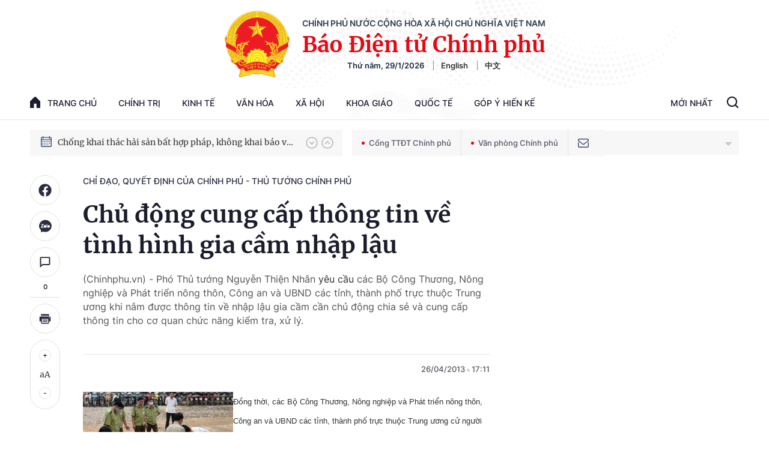

--- FILE ---
content_type: text/html; charset=utf-8
request_url: https://baochinhphu.vn/ajax/detail-bottom-box-1023.htm
body_size: 2222
content:

<div class="boxsamecate">
    
    <div class="detail__category">
        <div class="layout__title-page-bor">
            <span class="title-link">Bài viết cùng chuyên mục</span>
        </div>
        <div class="detail__category-content">
            <div class="box-stream" data-layout="1" data-key="keycd">
                    <div class="box-stream-item" data-id="10226012916512523">
                        <a class="box-stream-link-with-avatar" href="/quy-dinh-ve-quan-ly-va-su-dung-quy-phong-chong-toi-pham-10226012916512523.htm" title="Quy &#x111;&#x1ECB;nh v&#x1EC1; qu&#x1EA3;n l&#xFD; v&#xE0; s&#x1EED; d&#x1EE5;ng Qu&#x1EF9; ph&#xF2;ng, ch&#x1ED1;ng t&#x1ED9;i ph&#x1EA1;m" data-id="10226012916512523">
                            <img data-type="avatar" src="https://bcp.cdnchinhphu.vn/zoom/299_156/334894974524682240/2026/1/29/photo-library-20250918105037-4a03bd89-0d67-46c6-9e66-0db9d13e1ecb-image-1769679563588446336742-0-19-450-739-crop-17696798938181830093690.jpg" alt="Quy &#x111;&#x1ECB;nh v&#x1EC1; qu&#x1EA3;n l&#xFD; v&#xE0; s&#x1EED; d&#x1EE5;ng Qu&#x1EF9; ph&#xF2;ng, ch&#x1ED1;ng t&#x1ED9;i ph&#x1EA1;m" width="260" height="156" data-width="260" data-height="156" class="box-stream-avatar">
                        </a>
                        <div class="box-stream-content">
                            <div>
                                <a data-type="title" data-linktype="newsdetail" data-id="10226012916512523" class="box-stream-link-title" data-newstype="0" href="/quy-dinh-ve-quan-ly-va-su-dung-quy-phong-chong-toi-pham-10226012916512523.htm" title="Quy &#x111;&#x1ECB;nh v&#x1EC1; qu&#x1EA3;n l&#xFD; v&#xE0; s&#x1EED; d&#x1EE5;ng Qu&#x1EF9; ph&#xF2;ng, ch&#x1ED1;ng t&#x1ED9;i ph&#x1EA1;m">Quy &#x111;&#x1ECB;nh v&#x1EC1; qu&#x1EA3;n l&#xFD; v&#xE0; s&#x1EED; d&#x1EE5;ng Qu&#x1EF9; ph&#xF2;ng, ch&#x1ED1;ng t&#x1ED9;i ph&#x1EA1;m</a>
                            </div>
                        </div>
                    </div>
                    <div class="box-stream-item" data-id="102260129163710174">
                        <a class="box-stream-link-with-avatar" href="/hoan-thien-du-an-luat-sua-doi-bo-sung-mot-so-dieu-cua-luat-cong-chung-102260129163710174.htm" title="Ho&#xE0;n thi&#x1EC7;n d&#x1EF1; &#xE1;n Lu&#x1EAD;t s&#x1EED;a &#x111;&#x1ED5;i, b&#x1ED5; sung m&#x1ED9;t s&#x1ED1; &#x111;i&#x1EC1;u c&#x1EE7;a Lu&#x1EAD;t C&#xF4;ng ch&#x1EE9;ng" data-id="102260129163710174">
                            <img data-type="avatar" src="https://bcp.cdnchinhphu.vn/zoom/299_156/334894974524682240/2026/1/29/congchung-17696791213041475057784-0-0-640-1024-crop-176967927411856113643.jpg" alt="Ho&#xE0;n thi&#x1EC7;n d&#x1EF1; &#xE1;n Lu&#x1EAD;t s&#x1EED;a &#x111;&#x1ED5;i, b&#x1ED5; sung m&#x1ED9;t s&#x1ED1; &#x111;i&#x1EC1;u c&#x1EE7;a Lu&#x1EAD;t C&#xF4;ng ch&#x1EE9;ng" width="260" height="156" data-width="260" data-height="156" class="box-stream-avatar">
                        </a>
                        <div class="box-stream-content">
                            <div>
                                <a data-type="title" data-linktype="newsdetail" data-id="102260129163710174" class="box-stream-link-title" data-newstype="0" href="/hoan-thien-du-an-luat-sua-doi-bo-sung-mot-so-dieu-cua-luat-cong-chung-102260129163710174.htm" title="Ho&#xE0;n thi&#x1EC7;n d&#x1EF1; &#xE1;n Lu&#x1EAD;t s&#x1EED;a &#x111;&#x1ED5;i, b&#x1ED5; sung m&#x1ED9;t s&#x1ED1; &#x111;i&#x1EC1;u c&#x1EE7;a Lu&#x1EAD;t C&#xF4;ng ch&#x1EE9;ng">Ho&#xE0;n thi&#x1EC7;n d&#x1EF1; &#xE1;n Lu&#x1EAD;t s&#x1EED;a &#x111;&#x1ED5;i, b&#x1ED5; sung m&#x1ED9;t s&#x1ED1; &#x111;i&#x1EC1;u c&#x1EE7;a Lu&#x1EAD;t C&#xF4;ng ch&#x1EE9;ng</a>
                            </div>
                        </div>
                    </div>
                    <div class="box-stream-item" data-id="102260129163323024">
                        <a class="box-stream-link-with-avatar" href="/quy-dinh-ve-to-chuc-hoat-dong-quy-dich-vu-vien-thong-cong-ich-viet-nam-102260129163323024.htm" title="Quy &#x111;&#x1ECB;nh v&#x1EC1; t&#x1ED5; ch&#x1EE9;c, ho&#x1EA1;t &#x111;&#x1ED9;ng Qu&#x1EF9; D&#x1ECB;ch v&#x1EE5; vi&#x1EC5;n th&#xF4;ng c&#xF4;ng &#xED;ch Vi&#x1EC7;t Nam" data-id="102260129163323024">
                            <img data-type="avatar" src="https://bcp.cdnchinhphu.vn/zoom/299_156/334894974524682240/2026/1/29/vien-thong-176967887318637732507.jpg" alt="Quy &#x111;&#x1ECB;nh v&#x1EC1; t&#x1ED5; ch&#x1EE9;c, ho&#x1EA1;t &#x111;&#x1ED9;ng Qu&#x1EF9; D&#x1ECB;ch v&#x1EE5; vi&#x1EC5;n th&#xF4;ng c&#xF4;ng &#xED;ch Vi&#x1EC7;t Nam" width="260" height="156" data-width="260" data-height="156" class="box-stream-avatar">
                        </a>
                        <div class="box-stream-content">
                            <div>
                                <a data-type="title" data-linktype="newsdetail" data-id="102260129163323024" class="box-stream-link-title" data-newstype="0" href="/quy-dinh-ve-to-chuc-hoat-dong-quy-dich-vu-vien-thong-cong-ich-viet-nam-102260129163323024.htm" title="Quy &#x111;&#x1ECB;nh v&#x1EC1; t&#x1ED5; ch&#x1EE9;c, ho&#x1EA1;t &#x111;&#x1ED9;ng Qu&#x1EF9; D&#x1ECB;ch v&#x1EE5; vi&#x1EC5;n th&#xF4;ng c&#xF4;ng &#xED;ch Vi&#x1EC7;t Nam">Quy &#x111;&#x1ECB;nh v&#x1EC1; t&#x1ED5; ch&#x1EE9;c, ho&#x1EA1;t &#x111;&#x1ED9;ng Qu&#x1EF9; D&#x1ECB;ch v&#x1EE5; vi&#x1EC5;n th&#xF4;ng c&#xF4;ng &#xED;ch Vi&#x1EC7;t Nam</a>
                            </div>
                        </div>
                    </div>
                    <div class="box-stream-item" data-id="102260129111636341">
                        <a class="box-stream-link-with-avatar" href="/trien-khai-thi-hanh-luat-giao-duc-dai-hoc-hieu-qua-tranh-lang-phi-102260129111636341.htm" title="Tri&#x1EC3;n khai thi h&#xE0;nh Lu&#x1EAD;t Gi&#xE1;o d&#x1EE5;c &#x111;&#x1EA1;i h&#x1ECD;c hi&#x1EC7;u qu&#x1EA3;, tr&#xE1;nh l&#xE3;ng ph&#xED;" data-id="102260129111636341">
                            <img data-type="avatar" src="https://bcp.cdnchinhphu.vn/zoom/299_156/334894974524682240/2026/1/29/dh1-17696723959831832629547-0-0-1200-1920-crop-176967243434034492257.jpg" alt="Tri&#x1EC3;n khai thi h&#xE0;nh Lu&#x1EAD;t Gi&#xE1;o d&#x1EE5;c &#x111;&#x1EA1;i h&#x1ECD;c hi&#x1EC7;u qu&#x1EA3;, tr&#xE1;nh l&#xE3;ng ph&#xED;" width="260" height="156" data-width="260" data-height="156" class="box-stream-avatar">
                        </a>
                        <div class="box-stream-content">
                            <div>
                                <a data-type="title" data-linktype="newsdetail" data-id="102260129111636341" class="box-stream-link-title" data-newstype="0" href="/trien-khai-thi-hanh-luat-giao-duc-dai-hoc-hieu-qua-tranh-lang-phi-102260129111636341.htm" title="Tri&#x1EC3;n khai thi h&#xE0;nh Lu&#x1EAD;t Gi&#xE1;o d&#x1EE5;c &#x111;&#x1EA1;i h&#x1ECD;c hi&#x1EC7;u qu&#x1EA3;, tr&#xE1;nh l&#xE3;ng ph&#xED;">Tri&#x1EC3;n khai thi h&#xE0;nh Lu&#x1EAD;t Gi&#xE1;o d&#x1EE5;c &#x111;&#x1EA1;i h&#x1ECD;c hi&#x1EC7;u qu&#x1EA3;, tr&#xE1;nh l&#xE3;ng ph&#xED;</a>
                            </div>
                        </div>
                    </div>
                    <div class="box-stream-item" data-id="102260129110015105">
                        <a class="box-stream-link-with-avatar" href="/tieu-chi-phan-bo-von-ngan-sach-trung-uong-thuc-hien-chuong-trinh-muc-tieu-quoc-gia-phong-chong-ma-tuy-102260129110015105.htm" title="Ti&#xEA;u ch&#xED; ph&#xE2;n b&#x1ED5; v&#x1ED1;n ng&#xE2;n s&#xE1;ch trung &#x1B0;&#x1A1;ng th&#x1EF1;c hi&#x1EC7;n Ch&#x1B0;&#x1A1;ng tr&#xEC;nh m&#x1EE5;c ti&#xEA;u qu&#x1ED1;c gia ph&#xF2;ng, ch&#x1ED1;ng ma tu&#xFD;" data-id="102260129110015105">
                            <img data-type="avatar" src="https://bcp.cdnchinhphu.vn/zoom/299_156/334894974524682240/2026/1/29/nsnn-17696590732561349891210.jpg" alt="Ti&#xEA;u ch&#xED; ph&#xE2;n b&#x1ED5; v&#x1ED1;n ng&#xE2;n s&#xE1;ch trung &#x1B0;&#x1A1;ng th&#x1EF1;c hi&#x1EC7;n Ch&#x1B0;&#x1A1;ng tr&#xEC;nh m&#x1EE5;c ti&#xEA;u qu&#x1ED1;c gia ph&#xF2;ng, ch&#x1ED1;ng ma tu&#xFD;" width="260" height="156" data-width="260" data-height="156" class="box-stream-avatar">
                        </a>
                        <div class="box-stream-content">
                            <div>
                                <a data-type="title" data-linktype="newsdetail" data-id="102260129110015105" class="box-stream-link-title" data-newstype="0" href="/tieu-chi-phan-bo-von-ngan-sach-trung-uong-thuc-hien-chuong-trinh-muc-tieu-quoc-gia-phong-chong-ma-tuy-102260129110015105.htm" title="Ti&#xEA;u ch&#xED; ph&#xE2;n b&#x1ED5; v&#x1ED1;n ng&#xE2;n s&#xE1;ch trung &#x1B0;&#x1A1;ng th&#x1EF1;c hi&#x1EC7;n Ch&#x1B0;&#x1A1;ng tr&#xEC;nh m&#x1EE5;c ti&#xEA;u qu&#x1ED1;c gia ph&#xF2;ng, ch&#x1ED1;ng ma tu&#xFD;">Ti&#xEA;u ch&#xED; ph&#xE2;n b&#x1ED5; v&#x1ED1;n ng&#xE2;n s&#xE1;ch trung &#x1B0;&#x1A1;ng th&#x1EF1;c hi&#x1EC7;n Ch&#x1B0;&#x1A1;ng tr&#xEC;nh m&#x1EE5;c ti&#xEA;u qu&#x1ED1;c gia ph&#xF2;ng, ch&#x1ED1;ng ma tu&#xFD;</a>
                            </div>
                        </div>
                    </div>
                    <div class="box-stream-item" data-id="102260129115938218">
                        <a class="box-stream-link-with-avatar" href="/phe-chuan-ket-qua-bau-chuc-vu-pho-chu-tich-uy-ban-nhan-dan-tinh-cao-bang-102260129115938218.htm" title="Ph&#xEA; chu&#x1EA9;n k&#x1EBF;t qu&#x1EA3; b&#x1EA7;u ch&#x1EE9;c v&#x1EE5; Ph&#xF3; Ch&#x1EE7; t&#x1ECB;ch &#x1EE6;y ban nh&#xE2;n d&#xE2;n t&#x1EC9;nh Cao B&#x1EB1;ng" data-id="102260129115938218">
                            <img data-type="avatar" src="https://bcp.cdnchinhphu.vn/zoom/299_156/334894974524682240/2026/1/29/a6187de3cdfdb80bcff9987120c060cb-1768460688008-1768460688480116082294-17696623310941546792684-0-128-1080-1856-crop-1769662391956477415777.jpg" alt="Ph&#xEA; chu&#x1EA9;n k&#x1EBF;t qu&#x1EA3; b&#x1EA7;u ch&#x1EE9;c v&#x1EE5; Ph&#xF3; Ch&#x1EE7; t&#x1ECB;ch &#x1EE6;y ban nh&#xE2;n d&#xE2;n t&#x1EC9;nh Cao B&#x1EB1;ng" width="260" height="156" data-width="260" data-height="156" class="box-stream-avatar">
                        </a>
                        <div class="box-stream-content">
                            <div>
                                <a data-type="title" data-linktype="newsdetail" data-id="102260129115938218" class="box-stream-link-title" data-newstype="0" href="/phe-chuan-ket-qua-bau-chuc-vu-pho-chu-tich-uy-ban-nhan-dan-tinh-cao-bang-102260129115938218.htm" title="Ph&#xEA; chu&#x1EA9;n k&#x1EBF;t qu&#x1EA3; b&#x1EA7;u ch&#x1EE9;c v&#x1EE5; Ph&#xF3; Ch&#x1EE7; t&#x1ECB;ch &#x1EE6;y ban nh&#xE2;n d&#xE2;n t&#x1EC9;nh Cao B&#x1EB1;ng">Ph&#xEA; chu&#x1EA9;n k&#x1EBF;t qu&#x1EA3; b&#x1EA7;u ch&#x1EE9;c v&#x1EE5; Ph&#xF3; Ch&#x1EE7; t&#x1ECB;ch &#x1EE6;y ban nh&#xE2;n d&#xE2;n t&#x1EC9;nh Cao B&#x1EB1;ng</a>
                            </div>
                        </div>
                    </div>
            </div>
        </div>
    </div>

</div>
<div class="detail__category">
    <div class="layout__title-page-bor">
        <span class="title-link">Đọc thêm</span>
    </div>
    <div class="detail__category-content">
        <div class="box-stream timeline" data-layout="2" data-key="keycd">
            <div class="box-stream-middle timeline_list" id="append">
            </div>
            <div class="layout__loading_item">
                <div class="box-stream-link-with-avatar news-image-load loading__animation ">
                </div>
                <div class="box-stream-content">
                    <p class="box-stream-link-title news-title-load loading__animation"></p>
                    <p class="box-stream-sapo news-sapo-load loading__animation"></p>
                </div>
            </div>
            <div class="loadmore list__viewmore">
                <a href="javascript:;" title="Xem thêm" class="btn">
                    HIỂN THỊ THÊM BÀI
                </a>
            </div>
            <input type="hidden" name="case" id="case" value="list" />
        </div>
    </div>
</div>
<script nonce="sclotusinnline" type="text/javascript">
    (runinit = window.runinit || []).push(function () {
        $(document).ready(function () {
            var excluId = [];
            if ($('.boxsamecate .box-stream[data-layout="1"] .box-stream-item').length > 0) {
                $('.boxsamecate .box-stream[data-layout="1"] .box-stream-item').each(function () {
                    excluId.push($(this).attr('data-id'));
                });
            }
            timeline.pageIndex = 1;
            timeline.handleIds = excluId;
            timeline.zId = parseInt($('#hdZoneId').val());
            timeline.url = '/timelinelist/{0}/{1}.htm?pagedetail=1'
            timeline.init();
        });
    });
</script><!--u: 1/29/2026 11:06:56 PM-->